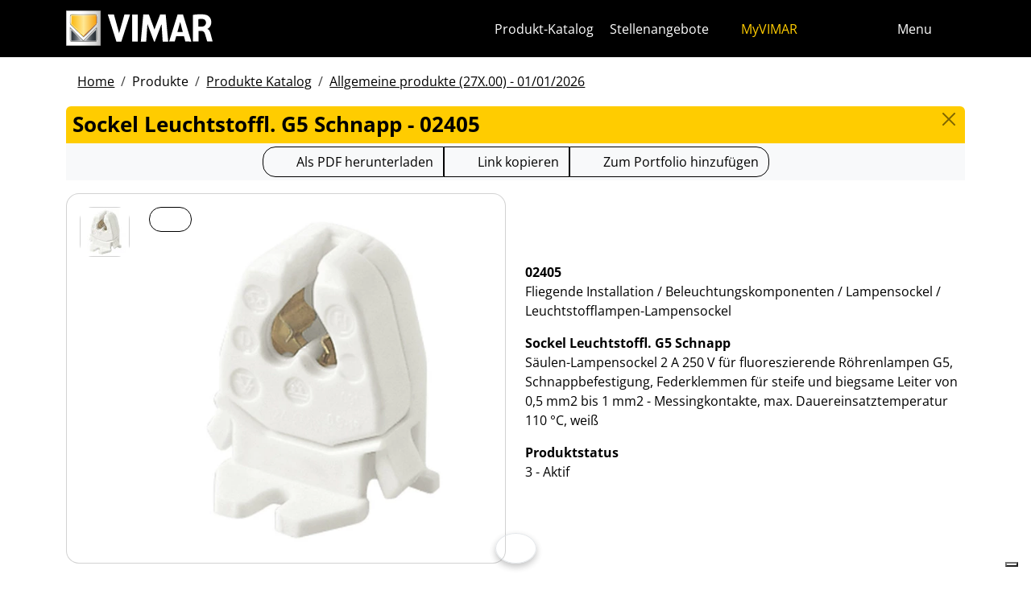

--- FILE ---
content_type: text/html; charset=utf-8
request_url: https://www.vimar.com/de/int/catalog/product/index/code/02405
body_size: 11916
content:
<!DOCTYPE html>
<html lang="de" data-bs-theme="light">
<head>
    <meta charset="utf-8">
    <meta name="viewport" content="width=device-width, initial-scale=1">
    <meta name="p:domain_verify" content="274e1c98c1027eb2e2bea68799612f07"/>
    <meta name="author" content="Vimar S.P.A."/>
    <link rel="apple-touch-icon" sizes="180x180" href="/favicons/apple-touch-icon.png?v=alQex5EpWR">
    <link rel="icon" type="image/png" sizes="32x32" href="/favicons/favicon-32x32.png?v=alQex5EpWR">
    <link rel="icon" type="image/png" sizes="16x16" href="/favicons/favicon-16x16.png?v=alQex5EpWR">
    <link rel="manifest" href="/favicons/site.webmanifest?v=alQex5EpWR">
    <link rel="mask-icon" href="/favicons/safari-pinned-tab.svg?v=alQex5EpWR" color="#5bbad5">
    <link rel="shortcut icon" href="/favicons/favicon.ico?v=alQex5EpWR">
    <meta name="apple-mobile-web-app-title" content="vimar.com">
    <meta name="application-name" content="vimar.com">
    <meta name="msapplication-TileColor" content="#da532c">
    <meta name="msapplication-config" content="/favicons/browserconfig.xml?v=alQex5EpWR">
    <meta name="theme-color" content="#ffffff">
    <title>Sockel Leuchtstoffl. G5 Schnapp - 02405</title>
    <meta property="og:title" content="Sockel Leuchtstoffl. G5 Schnapp - 02405" />
<meta name="description" content="Fliegende Installation, Säulen-Lampensockel 2 A 250 V für fluoreszierende Röhrenlampen G5, Schnappbefestigung, Federklemmen für steife und biegsame Leiter von 0,5 mm2 bis 1 mm2 - Messingkontakte, max. Dauereinsatztemperatur 110 °C, weiß" />
<meta name="og:description" content="Fliegende Installation, Säulen-Lampensockel 2 A 250 V für fluoreszierende Röhrenlampen G5, Schnappbefestigung, Federklemmen für steife und biegsame Leiter von 0,5 mm2 bis 1 mm2 - Messingkontakte, max. Dauereinsatztemperatur 110 °C, weiß" />
<meta property="og:image" content="https://www.vimar.comhttps://www.vimar.com/irj/go/km/docs/z_catalogo/MAIN_IMAGE/02405-vimar-componenti-illuminazione-portalmpd-per-fluor-g5-a-scatto.56826.jpg" />
    <link href="/assets/dist/5bcysi/fonts.css" media="screen" rel="stylesheet" type="text/css" rel="preload" />
<link href="/assets/dist/5bcysi/include.css" media="screen" rel="stylesheet" type="text/css" defer="defer" />
<link href="/assets/dist/5bcysi/boot.css" media="screen" rel="stylesheet" type="text/css" defer="defer" />
<link href="/de/int/catalog/product/index/code/02405" rel="canonical" />
    <style type="text/css" media="screen">
<!--
/**
 * Skip Content Block
 */
/* Make the band slide down only while a child is focused */
nav#skip-content-block:focus-within { transform: translateY(0) !important; }

/**
 * Other WCAG functionalities
 */    
-->
</style>
    <script defer="defer">
    //<!--
    document.addEventListener('DOMContentLoaded', function() {
    /**
     * Skip content block
    */
    (function () {
        // Focus management for normal in-page targets
        document.querySelectorAll('nav#skip-content-block a[href^="#"]').forEach(link => {
            link.addEventListener('click', function (e) {
                const href = this.getAttribute('href');
                const target = document.querySelector(href);
                if (!target) return;

                // If it's an offcanvas target, open it using Bootstrap APIs
                if (this.dataset.skipOffcanvas === 'true' && target.classList.contains('offcanvas')) {
                    try {
                        const oc = bootstrap.Offcanvas.getOrCreateInstance(target);
                        oc.show();

                        // When the offcanvas is shown, move focus inside it
                        target.addEventListener('shown.bs.offcanvas', function onShow() {
                            target.removeEventListener('shown.bs.offcanvas', onShow);
                            const focusable = target.querySelector('[tabindex],button,a,input,select,textarea,[role="button"]');
                            (focusable || target).focus();
                        }, { once: true });
                    } catch (err) {
                        // Fallback: just focus the panel
                        target.setAttribute('tabindex', '-1');
                        target.focus({ preventScroll: true });
                    }
                    return; // Stop here for offcanvas links
                }

                // Normal anchors: ensure target can receive focus and move focus
                setTimeout(() => {
                    if (!target.hasAttribute('tabindex')) {
                        target.setAttribute('tabindex', '-1');
                    }
                    target.focus({ preventScroll: true });
                }, 0);
            });
        });
    })();
});
    //-->
</script>
<script defer="defer" src="/assets/dist/5bcysi/include.js"></script>
<script defer="defer" src="/assets/dist/5bcysi/boot.js"></script>
<script defer="defer" src="/assets/dist/5bcysi/start.js"></script>
<script>
    //<!--
    document.addEventListener("DOMContentLoaded", function() {
    var elements = document.querySelectorAll('.menu-mobile, .menu-desktop, .menu-footer');
    [].forEach.call(elements, function(element) {
        element.addEventListener('click', function(e) {
            var trigger = e.target.closest('.menu-mobile, .menu-desktop, .menu-footer');
            console.log('datalayer click_menu ' + trigger.textContent);
            console.log(trigger.dataset.level);
            window.dataLayer = window.dataLayer || [];
            window.dataLayer.push({
                'event': 'click_menu',
                'clicked_voice': trigger.textContent,
                'menu_level': trigger.dataset.level
            });
        });
    });
});
    //-->
</script>
<script>
    //<!--
    document.addEventListener("DOMContentLoaded", function() {
    var elements = document.querySelectorAll('[data-action="close-detail"]');
    [].forEach.call(elements, function(element) {
        element.addEventListener('click', function(e) {
            console.log('datalayer close_product_detail');
            window.dataLayer = window.dataLayer || [];
            window.dataLayer.push({
                'event': 'close_product_detail'
            });
        });
    });
});
    //-->
</script>
<script>
    //<!--
    console.log('datalayer view_product_detail');
window.dataLayer = window.dataLayer || [];
window.dataLayer.push({
    'event': 'view_product_detail',
    'url':   'https://www.vimar.com/de/int/catalog/product/index/code/02405',
    'title': 'Sockel Leuchtstoffl. G5 Schnapp'
});
    //-->
</script>
<script>
    //<!--
    document.addEventListener('DOMContentLoaded', function() {
    const catalog = container.resolve('catalog');
    
});
    //-->
</script>
<script>
    //<!--
    console.log('datalayer push_page_type product');
window.dataLayer = window.dataLayer || [];
window.dataLayer.push({
    'pageLang': 'de',
    'pageType': 'product',
    'visitorId': 'undefined',
    'visitorNewsletterSubscription': 'no',
});
    //-->
</script>
<script>
    //<!--
    document.addEventListener('DOMContentLoaded', function() {var elementSS = document.querySelector('.social-share');
if (elementSS !== null) {
    const socialShare = container.resolve('socialShare');
    socialShare.render(elementSS, {
        title: 'Vimar - 02405 - Sockel Leuchtstoffl. G5 Schnapp',
        share: 'https://www.vimar.com/de/int/catalog/product/index/code/02405',
        image: 'https://www.vimar.com/cache/images/catalog/w500h500q75/02405-vimar-componenti-illuminazione-portalmpd-per-fluor-g5-a-scatto.56826.webp',
        networks: ["facebook","linkedin","send-email","whatsapp"]
    });
}});
    //-->
</script>
<script type="application/ld+json">
    //<!--
    {"@context":"http:\/\/schema.org\/","@type":"Product","name":"Sockel Leuchtstoffl. G5 Schnapp","image":["https:\/\/www.vimar.com\/irj\/go\/km\/docs\/z_catalogo\/MAIN_IMAGE\/02405-vimar-componenti-illuminazione-portalmpd-per-fluor-g5-a-scatto.56826.jpg"],"itemCondition":"http:\/\/schema.org\/NewCondition","description":"Säulen-Lampensockel 2 A 250 V für fluoreszierende Röhrenlampen G5, Schnappbefestigung, Federklemmen für steife und biegsame Leiter von 0,5 mm2 bis 1 mm2 - Messingkontakte, max. Dauereinsatztemperatur 110 °C, weiß","disambiguatingDescription":"Fliegende Installation \/ Beleuchtungskomponenten \/ Lampensockel \/ Leuchtstofflampen-Lampensockel","category":"Fliegende Installation \/ Beleuchtungskomponenten \/ Lampensockel \/ Leuchtstofflampen-Lampensockel","mpn":"02405","productID":"02405","brand":{"@type":"Thing","name":"Vimar"},"offers":{"@type":"Offer","price":"0","priceCurrency":"EUR","eligibleRegion":"IT","availability":"http:\/\/schema.org\/InStock"}}
    //-->
</script>
    <!-- Google Tag Manager -->
<script>(function(w,d,s,l,i){w[l]=w[l]||[];w[l].push({'gtm.start':
new Date().getTime(),event:'gtm.js'});var f=d.getElementsByTagName(s)[0],
j=d.createElement(s),dl=l!='dataLayer'?'&l='+l:'';j.async=true;j.src=
'https://www.googletagmanager.com/gtm.js?id='+i+dl;f.parentNode.insertBefore(j,f);
})(window,document,'script','dataLayer','GTM-5CJ56P');</script>
<!-- End Google Tag Manager -->
</head>
<body class="d-flex flex-column min-vh-100">
    <!-- Google Tag Manager (noscript) -->
<noscript><iframe src="https://www.googletagmanager.com/ns.html?id=GTM-5CJ56P"
height="0" width="0" style="display:none;visibility:hidden"></iframe></noscript>
<!-- End Google Tag Manager (noscript) -->
    <!-- Skip Links / Link Salta Blocchi --> 
<nav id="skip-content-block" class="position-fixed top-0 start-0 w-100 d-flex justify-content-center gap-2 p-2 bg-primary shadow-sm"
    style="transform:translateY(-100%); transition:transform .2s ease-in-out; z-index: 1080;"
    aria-label="Salta blocchi">
    <a class="visually-hidden-focusable btn btn-outline-dark btn-sm" href="#main">Zum Inhalt springen</a>
    <a class="visually-hidden-focusable btn btn-outline-dark btn-sm" href="#siteNav">Zum Seitenmenü springen</a>
    <a class="visually-hidden-focusable btn btn-outline-dark btn-sm" href="#offcanvasMainMenu" data-skip-offcanvas="true">Apri-Menü</a>
    <a class="visually-hidden-focusable btn btn-outline-dark btn-sm" href="#offcanvasSearch" data-skip-offcanvas="true">Suche öffnen</a>
    <a class="visually-hidden-focusable btn btn-outline-dark btn-sm" href="#footer">Zur Fußzeile springen</a>
</nav>
<div class="sticky-top bg-dark" data-bs-theme="dark">
    <nav class="navbar navbar-dark" id="siteNav" role="none" aria-label="Kopfzeile der Website">
        <div class="container">
            <div class="row flex-grow-1 align-items-center">
                <div class="col">
                    <a class="navbar-brand d-flex focus-ring" href="/de/int" aria-label="Homepage Vimar">
                        <picture>
                            <source srcset="/assets/img/logo/vimar-logo-neg.svg" media="(max-width: 991px)">
                            <img src="/assets/img/logo/vimar-neg.svg" alt="Vimar payoff negativo" height="45">
                        </picture>
                    </a>
                </div>
                <div class="col-auto navbar-text">
                     <a aria-label="Produkt-Katalog" class="px-1 mx-1 d-none d-lg-inline-block underline-animate focus-ring" href="/de/int/catalog/product" >Produkt-Katalog</a> <a aria-label="Stellenangebote" class="px-1 mx-1 d-none d-lg-inline-block underline-animate focus-ring" href="/de/int/stellenangebote-12683122.html" >Stellenangebote</a> <a aria-label="MyVIMAR" class="me-3 text-primary underline-animate focus-ring" href="/de/int/user/login" ><i class="fa-solid fa-user-circle me-1" ></i> MyVIMAR</a>
                </div>
                <div class="col-auto">
                    <div class="row g-0">
                        <div class="col-auto">
                            <button class="navbar-toggler focus-ring border-0 bg-transparent underline-animate px-0 mx-2" 
                                type="button" 
                                data-bs-toggle="offcanvas" 
                                data-bs-target="#offcanvasSearch" 
                                aria-controls="offcanvasSearch" 
                                aria-label="Schnelle Suche und Linkfilter">
                                    <i class="fa-solid fa-search"  aria-label="Suchen"></i>
                            </button>
                        </div>
                        <div class="col-auto">
                            <button class="navbar-toggler focus-ring border-0 bg-transparent underline-animate px-0 mx-2" 
                                type="button" 
                                data-bs-toggle="offcanvas" 
                                data-bs-target="#offcanvasMarketSelector" 
                                aria-controls="offcanvasMarketSelector" 
                                aria-label="Auswahl der Märkte und Länder">
                                    <i class="fa-solid fa-globe"  aria-label="Nation"></i>
                            </button>
                        </div>
                        <div class="col-auto">
                            <button class="navbar-toggler focus-ring border-0 bg-transparent underline-animate" 
                                type="button" 
                                data-bs-toggle="offcanvas" 
                                data-bs-target="#offcanvasMainMenu" 
                                aria-controls="offcanvasMainMenu" 
                                aria-label="Hauptmenü">
                                    <span class="d-none d-xl-inline-flex">Menu</span> <i class="fa-solid fa-bars fa-lg" ></i>
                            </button>
                        </div>
                    </div>
                </div>

            </div>
        </div>
    </nav>
    <div class="offcanvas offcanvas-top pt-3 text-bg-dark" style="margin-top:4em;" tabindex="-1" id="offcanvasSearch" aria-labelledby="offcanvasSearchLabel">
        <div class="container-xl g-0 border-top border-primary">
            <div class="offcanvas-header">
                <span class="offcanvas-title text-primary" id="offcanvasSearchLabel">Suche auf der Website</span>
                <button type="button" class="btn-close btn-close-white" data-bs-dismiss="offcanvas" aria-label="Close"></button>
            </div>
            <div class="offcanvas-body">
                <form novalidate method="get" enctype="application/x-www-form-urlencoded" action="/de/int/search"  >
    <div class="row align-items-center" >
    <div class="col-auto" >
    <div class="input-group" >
<input type="hidden" value="jEuSVAsIoqf7GBRJp-8kq65hXfE-dA99inarAe9ysN4" id="hash_h" name="hash_search"/>
<label class="visually-hidden required" for="header-term">Termine da ricercare</label><input type="search" value="" id="header-term" autocomplete="off" placeholder="... Begriff zu suchen ..." class="form-control rounded-start-4 " name="term"/>
<label class="visually-hidden " for="search">Suche starten</label><button class="btn btn-outline-secondary rounded-end-4 " type="submit" value="" id="search" name="search"><i class="fa-solid fa-search" ></i> </button></div>
</div>
</div>
</form>
                <div class="list-group list-group-flush d-inline-flex mt-4" ><a aria-label="Serie für den Wohnbereich" class="list-group-item list-group-item-action bg-transparent text-primary focus-ring" href="/de/int/serie-fur-den-wohnbereich-13182122.html" >Serie für den Wohnbereich</a><a aria-label="Elvox Videosprechanlagen" class="list-group-item list-group-item-action bg-transparent text-primary focus-ring" href="/de/int/elvox-videosprechanlagen-13640122.html" >Elvox Videosprechanlagen</a><a aria-label="Smart home & building" class="list-group-item list-group-item-action bg-transparent text-primary focus-ring" href="/de/int/smart-home-building-13285122.html" >Smart home & building</a><a aria-label="Wie können wir Ihnen behilflich sein?" class="list-group-item list-group-item-action bg-transparent text-primary focus-ring" href="/de/int/wie-konnen-wir-ihnen-behilflich-sein-4088122.html" >Wie können wir Ihnen behilflich sein?</a><a aria-label="Handelsnetzwerk" class="list-group-item list-group-item-action bg-transparent text-primary focus-ring" href="/de/int/worldwide/network?country=it" >Handelsnetzwerk</a><a aria-label="DIY -Kanal" class="list-group-item list-group-item-action bg-transparent text-primary focus-ring" href="https://faidate.vimar.com" >DIY -Kanal</a><a aria-label="Farbkonfigurator" class="list-group-item list-group-item-action bg-transparent text-primary focus-ring" href="https://colors.vimar.com" >Farbkonfigurator</a></div>
            </div>
        </div>
    </div>
    <div class="offcanvas offcanvas-top pt-3 text-bg-dark" style="margin-top:4em;" tabindex="-1" id="offcanvasMarketSelector" aria-labelledby="offcanvasMarketSelectorLabel" tabindex="-1">
        <div class="container-xl g-0 border-top border-primary">
            <div class="offcanvas-header">
                <span class="offcanvas-title text-primary" id="offcanvasMarketSelectorLabel">Wählen Sie den Markt</span>
                <button type="button" class="btn-close btn-close-white" data-bs-dismiss="offcanvas" aria-label="Close"></button>
            </div>
            <div class="offcanvas-body">
                <div class="list-group list-group-flush d-inline-flex" ><a aria-label="Wechseln Sie zur Website Italienisch für den Italien." class="list-group-item list-group-item-action bg-transparent focus-ring" href="/it/it" data-area="it-it"><span class="text-primary" >Italienisch</span> - Italien</a><a aria-label="Wechseln Sie zur Website Englisch für den Internationalen." class="list-group-item list-group-item-action bg-transparent focus-ring" href="/en/int" data-area="en-int"><span class="text-primary" >Englisch</span> - Internationalen</a><a aria-label="Wechseln Sie zur Website Spanisch für den Internationalen." class="list-group-item list-group-item-action bg-transparent focus-ring" href="/es/int" data-area="es-int"><span class="text-primary" >Spanisch</span> - Internationalen</a><a aria-label="Wechseln Sie zur Website Deutsch für den Internationalen." class="list-group-item list-group-item-action bg-transparent focus-ring" href="/de/int" data-area="de-int"><span class="text-primary" >Deutsch</span> - Internationalen</a><a aria-label="Wechseln Sie zur Website Französisch für den Internationalen." class="list-group-item list-group-item-action bg-transparent focus-ring" href="/fr/int" data-area="fr-int"><span class="text-primary" >Französisch</span> - Internationalen</a><a aria-label="Wechseln Sie zur Website Griechisch für den Griechenland." class="list-group-item list-group-item-action bg-transparent focus-ring" href="/el/gr" data-area="el-gr"><span class="text-primary" >Griechisch</span> - Griechenland</a><a aria-label="Wechseln Sie zur Website Chinesisch für den China." class="list-group-item list-group-item-action bg-transparent focus-ring" href="/zh/cn" data-area="zh-cn"><span class="text-primary" >Chinesisch</span> - China</a></div>
            </div>
        </div>
    </div>
    <div class="offcanvas offcanvas-top pt-3 text-bg-dark" style="margin-top:4em;" tabindex="-1" id="offcanvasMainMenu" aria-labelledby="offcanvasMainMenuLabel">
        <div class="container-xl g-0 border-top border-primary">
            <div class="offcanvas-header">
                <span class="offcanvas-title text-primary" id="offcanvasMainMenuLabel">Wählen Sie das Menü</span>
                <button type="button" class="btn-close btn-close-white" data-bs-dismiss="offcanvas" aria-label="Close"></button>
            </div>
            <div class="offcanvas-body">
                <div class="d-flex align-items-start" data-bs-theme="dark">
    <div class="nav flex-column nav-pills pe-3 border-end align-items-start" id="vPillsTabMenu" role="tablist" aria-orientation="vertical">
        <button class="nav-link fs-4 text-start" id="tabLinkMenu2258" data-bs-toggle="pill" data-bs-target="#tabPaneMenu2258" role="tab" aria-controls="tabPane2258" aria-selected="false">
    Produkte
</button><button class="nav-link fs-4 text-start" id="tabLinkMenu1992" data-bs-toggle="pill" data-bs-target="#tabPaneMenu1992" role="tab" aria-controls="tabPane1992" aria-selected="false">
    Lösungen
</button><button class="nav-link fs-4 text-start" id="tabLinkMenu2270" data-bs-toggle="pill" data-bs-target="#tabPaneMenu2270" role="tab" aria-controls="tabPane2270" aria-selected="false">
    Dienstleistungen für fachleute
</button><button class="nav-link fs-4 text-start" id="tabLinkMenu1558" data-bs-toggle="pill" data-bs-target="#tabPaneMenu1558" role="tab" aria-controls="tabPane1558" aria-selected="false">
    News & dokumentation
</button><button class="nav-link fs-4 text-start" id="tabLinkMenu1894" data-bs-toggle="pill" data-bs-target="#tabPaneMenu1894" role="tab" aria-controls="tabPane1894" aria-selected="false">
    Kontaktieren sie uns
</button><button class="nav-link fs-4 text-start" id="tabLinkMenu2027" data-bs-toggle="pill" data-bs-target="#tabPaneMenu2027" role="tab" aria-controls="tabPane2027" aria-selected="false">
    Unternehmen
</button>
    </div>
    <div class="tab-content" id="tabContentMenu">
        <div class="tab-pane fade " id="tabPaneMenu2258" role="tabpanel" aria-labelledby="tabLinkMenu2258">
    <ul class="nav flex-column">
        <li class="nav-item">
    <a class="nav-link text-primary" href="/de/int/serie-fur-den-wohnbereich-13182122.html" target="" rel="">Serie für den Wohnbereich</a>
</li><li class="nav-item">
    <a class="nav-link text-primary" href="/de/int/smart-home-building-13285122.html" target="" rel="">Smart home &amp; building</a>
</li><li class="nav-item">
    <a class="nav-link text-primary" href="/de/int/elvox-videosprechanlagen-13640122.html" target="" rel="">Videosprechanlagen</a>
</li><li class="nav-item">
    <a class="nav-link text-primary" href="/de/int/sicherheit-13697122.html" target="" rel="">Sicherheit</a>
</li><li class="nav-item">
    <a class="nav-link text-primary" href="/de/int/anlageninfrastruktur-13709122.html" target="" rel="">Anlageninfrastruktur</a>
</li><li class="nav-item">
    <a class="nav-link text-primary" href="/de/int/fliegende-installation-13703122.html" target="" rel="">Fliegende Installation</a>
</li><li class="nav-item">
    <a class="nav-link text-primary" href="/de/int/catalog/product" target="" rel="">Produkte Katalog</a>
</li><li class="nav-item">
    <a class="nav-link text-primary" href="/de/int/catalog/obsolete" target="" rel="">Produkte ausserhalb des katalogs</a>
</li>
    </ul>
</div><div class="tab-pane fade " id="tabPaneMenu1992" role="tabpanel" aria-labelledby="tabLinkMenu1992">
    <ul class="nav flex-column">
        <li class="nav-item">
    <a class="nav-link text-primary" href="/de/int/machen-sie-ihr-haus-intelligent-17977122.html" target="" rel="">Intelligentes Zuhause</a>
</li><li class="nav-item">
    <a class="nav-link text-primary" href="/de/int/hotelautomation-17775122.html" target="" rel="">Hotelautomation</a>
</li><li class="nav-item">
    <a class="nav-link text-primary" href="/de/int/schifffahrt-17768122.html" target="" rel="">Schifffahrt</a>
</li>
    </ul>
</div><div class="tab-pane fade " id="tabPaneMenu2270" role="tabpanel" aria-labelledby="tabLinkMenu2270">
    <ul class="nav flex-column">
        <li class="nav-item">
    <a class="nav-link text-primary" href="/de/int/vimar-campus-18326122.html" target="" rel="">Schulung</a>
</li><li class="nav-item">
    <a class="nav-link text-primary" href="/de/int/view-vimar-portal-16605122.html" target="" rel="">View Cloud Services</a>
</li><li class="nav-item">
    <a class="nav-link text-primary" href="/de/int/support-und-view-cloud-18334122.html" target="" rel="">Technische Unterstützung</a>
</li><li class="nav-item">
    <a class="nav-link text-primary" href="/de/int/article/faq" target="" rel="">Faq</a>
</li><li class="nav-item">
    <a class="nav-link text-primary" href="/de/int/software-und-apps-18108122.html" target="" rel="">App &amp; Software</a>
</li><li class="nav-item">
    <a class="nav-link text-primary" href="/de/int/service/register?v=guarantee-of-origin" target="" rel="">Produktregistrierung</a>
</li><li class="nav-item">
    <a class="nav-link text-primary" href="/de/int/integrationen-18744122.html" target="" rel="">Integrationen</a>
</li>
    </ul>
</div><div class="tab-pane fade " id="tabPaneMenu1558" role="tabpanel" aria-labelledby="tabLinkMenu1558">
    <ul class="nav flex-column">
        <li class="nav-item">
    <a class="nav-link text-primary" href="/de/int/catalog/document" target="" rel="">Kataloge und Broschüren</a>
</li><li class="nav-item">
    <a class="nav-link text-primary" href="/de/int/article/news" target="" rel="">News</a>
</li><li class="nav-item">
    <a class="nav-link text-primary" href="/de/int/article/references" target="" rel="">Referenzen</a>
</li><li class="nav-item">
    <a class="nav-link text-primary" href="/de/int/article/fair" target="" rel="">Messen</a>
</li><li class="nav-item">
    <a class="nav-link text-primary" href="/de/int/bilderalbum-14138122.html" target="" rel="">Bilderalbum</a>
</li><li class="nav-item">
    <a class="nav-link text-primary" href="/de/int/videos-und-tutorials-18531122.html" target="" rel="">Videos</a>
</li><li class="nav-item">
    <a class="nav-link text-primary" href="/de/int/app-mobile-12664122.html" target="" rel="">App Mobile</a>
</li><li class="nav-item">
    <a class="nav-link text-primary" href="/de/int/sprachbefehle-15420122.html" target="" rel="">Sprachbefehle</a>
</li>
    </ul>
</div><div class="tab-pane fade " id="tabPaneMenu1894" role="tabpanel" aria-labelledby="tabLinkMenu1894">
    <ul class="nav flex-column">
        <li class="nav-item">
    <a class="nav-link text-primary" href="/de/int/wie-konnen-wir-ihnen-behilflich-sein-4088122.html" target="" rel="">Kontakte</a>
</li><li class="nav-item">
    <a class="nav-link text-primary" href="/de/int/worldwide/network?type=commercial" target="" rel="">Vertriebsnetz</a>
</li>
    </ul>
</div><div class="tab-pane fade " id="tabPaneMenu2027" role="tabpanel" aria-labelledby="tabLinkMenu2027">
    <ul class="nav flex-column">
        <li class="nav-item">
    <a class="nav-link text-primary" href="/de/int/unternehmen-13127122.html" target="" rel="">Unser unternehmen</a>
</li><li class="nav-item">
    <a class="nav-link text-primary" href="/de/int/stellenangebote-12683122.html" target="" rel="">Arbeiten Sie mit uns</a>
</li><li class="nav-item">
    <a class="nav-link text-primary" href="/de/int/wo-wir-sind-4082122.html" target="" rel="">Wo wir sind</a>
</li><li class="nav-item">
    <a class="nav-link text-primary" href="/de/int/auf-dem-weg-in-eine-nachhaltigere-und-verantwortungsvollere-zuku-16535122.html" target="" rel="">Nachhaltigkeit</a>
</li>
    </ul>
</div>
    </div>
</div>
            </div>
        </div>
    </div>
</div>
<div id="scroll-sentinel" data-scroll-sentinel=""></div>
    <main id="main" class="flex-grow-1" aria-label="Inhalt der Seite">
    <div class="container">
        <script>    if (!window.__vimarFlashListenerInstalled) {
      window.__vimarFlashListenerInstalled = true;

      function ensureEmitter() {
        var el = document.querySelector('#flash-emitter');
        if (!el) {
          el = document.createElement('div');
          el.id = 'flash-emitter';
          document.body.prepend(el);
        }
        // Fixed full-width, hidden by default (no padding/gap while empty)
        el.classList.add('position-fixed','top-0','start-0','end-0','d-none');
        // Make sure it's above offcanvas/backdrop but not eating clicks
        el.style.zIndex = '1090';        // > Bootstrap offcanvas/backdrop
        el.style.pointerEvents = 'none'; // container doesn't block underlying UI

        return el;
      }

      function showContainer(c) {
        c.classList.remove('d-none');
        c.classList.add('d-flex','flex-column','p-2','gap-2');
      }

      function hideContainerIfEmpty(c) {
        if (!c.querySelector('.alert.show, .alert')) {
          // Remove spacing utilities so height=0, then hide
          c.classList.remove('d-flex','flex-column','p-2','gap-2');
          c.classList.add('d-none');
        }
      }

      var emitter = ensureEmitter();

      document.addEventListener('flashEvent', function(e) {
        var data = e.detail || {};
        var target = e.target;

        var type = (data.type || 'info').toLowerCase();
        var cls = 'alert-info';
        if (type === 'success') cls = 'alert-success';
        else if (type === 'danger' || type === 'error') cls = 'alert-danger';
        else if (type === 'warning') cls = 'alert-warning';
        else if (type === 'primary') cls = 'alert-primary';
        else if (type === 'secondary') cls = 'alert-secondary';
        else if (type === 'dark') cls = 'alert-dark';
        else if (type === 'light') cls = 'alert-light';

        // Build full-width alert bar
        var alert = document.createElement('div');
        alert.className = 'alert ' + cls + ' alert-dismissible mb-0 rounded-3 shadow-sm border-0 fade';
        alert.setAttribute('role', 'alert');
        // allow interactions on the actual alert
        alert.style.pointerEvents = 'auto';

        var container = document.createElement('div');
        container.className = 'container d-flex align-items-center justify-content-between';

        var msg = document.createElement('div');
        msg.className = 'me-2';
        msg.textContent = data.message || '';

        var closeBtn = document.createElement('button');
        closeBtn.type = 'button';
        closeBtn.className = 'btn-close';
        closeBtn.setAttribute('data-bs-dismiss', 'alert');
        closeBtn.setAttribute('aria-label', 'Close');

        container.appendChild(msg);
        container.appendChild(closeBtn);
        alert.appendChild(container);

        showContainer(target);
        target.prepend(alert);

        // Show (Bootstrap fade)
        requestAnimationFrame(function(){ alert.classList.add('show'); });

        // Auto-dismiss with pause on hover
        var remaining = 5000;
        var start = Date.now();
        var timer = remaining > 0 ? setTimeout(closeNow, remaining) : null;

        function closeNow(){
          try {
            if (window.bootstrap && bootstrap.Alert) {
              bootstrap.Alert.getOrCreateInstance(alert).close();
            } else {
              alert.classList.remove('show');
              setTimeout(function(){ alert.remove(); hideContainerIfEmpty(target); }, 150);
            }
          } catch (_) { alert.remove(); hideContainerIfEmpty(target); }
        }

        alert.addEventListener('mouseenter', function(){
          if (timer) { clearTimeout(timer); timer = null; remaining -= (Date.now() - start); }
        });
        alert.addEventListener('mouseleave', function(){
          if (remaining > 0) { start = Date.now(); timer = setTimeout(closeNow, remaining); }
        });

        // When closed (via button or programmatically), hide container if it's empty
        alert.addEventListener('closed.bs.alert', function(){ hideContainerIfEmpty(target); });
        // Fallback if Bootstrap JS isn't present
        alert.addEventListener('transitionend', function(ev){
          if (!alert.classList.contains('show') && (ev.propertyName === 'opacity')) {
            if (!document.querySelector('#flash-emitter .alert')) hideContainerIfEmpty(target);
          }
        });
      });
    }</script><div id="flash-emitter" class="position-fixed top-0 start-0 end-0 z-3 d-none"></div><script>    (function(){
      var run = function(){  };
      if (document.readyState === 'loading') {
        document.addEventListener('DOMContentLoaded', run, { once: true });
      } else { run(); }
    })();</script> <div class="container mt-3">
    <nav data-scroller="horizontal">
    <ol class="breadcrumb">
        <li class="breadcrumb-item"><a aria-label="" class=" focus-ring" href="/de/int/automationstechnik-elektrische-gerate-smart-home-vimar-energia-p-9899122.html" >Home</a></li><li class="breadcrumb-item">Produkte</li><li class="breadcrumb-item"><a aria-label="" class=" focus-ring" href="/de/int/catalog/product" >Produkte Katalog</a></li><li class="breadcrumb-item"><a aria-label="" class=" focus-ring" href="/de/int/catalog/product" >Allgemeine produkte (27X.00) - 01/01/2026</a></li>
    </ol>
</nav>
</div>
    </div>
    <div class="container-xl" id="catalog" data-catalog-namespace="catalog" data-catalog-baseurl="/de/int/catalog/product">

    <div id="catalog-list-detail"><div data-catalog-namespace="catalog/detail" id="catalog-detail"><div class="d-flex bg-primary rounded-top px-2 py-1 pb-1">
    <h1 class="fs-4 modal-title flex-grow-1 text-truncate">Sockel Leuchtstoffl. G5 Schnapp - 02405</h1>
    <a href="/de/int/catalog/product" type="button" class="btn-close" aria-label="Close"></a>
</div>

<div class="text-center bg-light py-1 mb-3">    <div class="btn-group" data-catalog-namespace="catalog/product" data-catalog-code="02405" data-catalog-url="/de/int/catalog/product/index/code/02405">
        <a  class="btn btn-outline-dark" 
            rel="nofollow" 
            target="_blank" 
            aria-label="Laden Sie das Produktblatt im PDF-Format herunter"
            href="https://www.vimar.com/de/int/catalog/product/download-pdf/code/02405?type=.pdf"><i class="fa-regular fa-file-pdf fa-lg"></i> 
                <span class="d-none d-md-inline-block">Als PDF herunterladen</span>
                <span class="d-inline-block d-md-none">PDF</span>
            </a><button class="btn btn-outline-dark" data-clipboard-text="https://www.vimar.com/de/int/catalog/product/index/code/02405"
                data-tippy-placement="bottom"
                data-tippy-trigger="manual"
                data-tippy-content="Kopiert"
                aria-label="Kopieren Sie die Link-Url"
                ><i class="fa-solid fa-link fa-lg"></i> 
                    <span class="d-none d-md-inline-block">Link kopieren</span>
                    <span class="d-inline-block d-md-none">Link zu</span>
                </button>
        <span aria-label="Fügen Sie das Produkt zu Ihrem Portfolio hinzu" class="btn btn-outline-dark" data-tippy="page" data-tippy-event="click" data-tippy-source="page" data-tippy-content="Hinzufügen zum Portfolio" role="button" data-action="cart-item-add"><i class="fa-solid fa-bookmark fa-lg" ></i> Zum Portfolio hinzufügen</span>    </div>
</div>
<div class="row justify-content-center align-items-center">
    <div class="col-12 col-lg align-self-start">
        <div class="card " >
    
    <div class="card-body">
    <div class="row " >
    <div class="col-auto flex-column flex-wrap" >
    <a aria-label="02405 Sockel Leuchtstoffl. G5 Schnapp" class="d-flex mb-1 focus-ring" href="https://www.vimar.com/irj/go/km/docs/z_catalogo/MAIN_IMAGE/02405-vimar-componenti-illuminazione-portalmpd-per-fluor-g5-a-scatto.56826.jpg" data-luminous="gallery"><div class="card " >
    
    <img class="img-fluid " alt="Immagine 02405" src="/cache/images/catalog/02405-vimar-componenti-illuminazione-portalmpd-per-fluor-g5-a-scatto.56826-939194fc1c87.webp" width="60" height="60" />
</div></a>
</div><div class="col" >
    <a aria-label="Laden Sie Foto Produkt" class="btn btn-outline-dark btn-sm position-absolute focus-ring" href="https://www.vimar.com/irj/go/km/docs/z_catalogo/MAIN_IMAGE/02405-vimar-componenti-illuminazione-portalmpd-per-fluor-g5-a-scatto.56826.jpg" target="_blank"><i class="fa-solid fa-download fa-2x" ></i></a><a aria-label="Laden Sie Foto Produkt" class=" focus-ring" href="https://www.vimar.com/irj/go/km/docs/z_catalogo/MAIN_IMAGE/02405-vimar-componenti-illuminazione-portalmpd-per-fluor-g5-a-scatto.56826.jpg" data-luminous="gallery"><img class="img-fluid " alt="Laden Sie Foto Produkt" src="/cache/images/catalog/02405-vimar-componenti-illuminazione-portalmpd-per-fluor-g5-a-scatto.56826-1451037c1a5c.webp"  /></a>
</div>
</div>
</div>
</div>
    </div>
    <div class="col-12 col-lg py-2">
        <p><strong>02405</strong><br>Fliegende Installation / Beleuchtungskomponenten / Lampensockel / Leuchtstofflampen-Lampensockel</p>
        <p><strong>Sockel Leuchtstoffl. G5 Schnapp</strong><br>Säulen-Lampensockel 2 A 250 V für fluoreszierende Röhrenlampen G5, Schnappbefestigung, Federklemmen für steife und biegsame Leiter von 0,5 mm2 bis 1 mm2 - Messingkontakte, max. Dauereinsatztemperatur 110 °C, weiß</p>
        
        <p><strong>Produktstatus</strong><br>3 - Aktif</p>
    </div>
</div><ul class="nav nav-pills flex-column flex-lg-row mt-4" id="pills-tab" role="tablist">        <li class="nav-item me-1">
            <a class="flex-lg-fill text-lg-center nav-link active" id="pills-download-tab" data-bs-toggle="pill" href="#pills-download" role="tab" aria-controls="pills-download" aria-selected="true">Dokumente und Download</a>
        </li>        <li class="nav-item me-1">
            <a class="flex-lg-fill text-lg-center nav-link " id="pills-etim-tab" data-bs-toggle="pill" href="#pills-etim" role="tab" aria-controls="pills-etim" aria-selected="true">Technische ETIM-Daten</a>
        </li>        <li class="nav-item me-1">
            <a class="flex-lg-fill text-lg-center nav-link " id="pills-mark-tab" data-bs-toggle="pill" href="#pills-mark" role="tab" aria-controls="pills-mark" aria-selected="true">Marken</a>
        </li>        <li class="nav-item me-1">
            <a class="flex-lg-fill text-lg-center nav-link " id="pills-stock-tab" data-bs-toggle="pill" href="#pills-stock" role="tab" aria-controls="pills-stock" aria-selected="true">Lieferdaten</a>
        </li></ul>
<div class="tab-content mt-2" id="pills-tabContent">        <div class="tab-pane fade border border-primary p-3 rounded show active" id="pills-download" role="tabpanel" aria-labelledby="pills-download-tab"><div class="row"></div>        <h4>Zeichnungen</h4>
    <div class="card-group"><div class="card justify-content-center p-4 pb-5 text-center border-0">
                <a data-luminous="gallery" href="https://www.vimar.com/irj/go/km/docs/z_catalogo/2DIMAGESIZE/DI_02405.71009.png"><img class="img-fluid" src="/cache/images/catalog/w200h200q75/di_02405.71009.webp" width="200" height="200" alt="Ansicht unübersichtlich Art. 02405" /></a>
                <div class="card-img-overlay p-0">
                    <div class="card-text text-nowrap">
                        <a target="_blank" class="btn btn-link px-0" href="https://www.vimar.com/irj/go/km/docs/z_catalogo/2DIMAGESIZE/DI_02405.71009.png"><i class="fa-solid fa-download fa-lg"></i> PNG</a>
                        <a target="_blank" class="btn btn-link px-0" href="https://www.vimar.com/irj/go/km/docs/z_catalogo/2DIMAGESIZE/DI_02405.11678.DXF"><i class="fa-solid fa-download fa-lg"></i> DXF</a>
                    </div>
                </div>
            </div><div class="card justify-content-center p-4 pb-5 text-center border-0">
                <a data-luminous="gallery" href="https://www.vimar.com/irj/go/km/docs/z_catalogo/3DIMAGE/EA_02405.64391.png"><img class="img-fluid" src="/cache/images/catalog/w200h200q75/ea_02405.64391.webp" width="200" height="200" alt="3D -Ansicht art. 02405" /></a>
                <div class="card-img-overlay p-0">
                    <div class="card-text text-nowrap">
                        <a target="_blank" class="btn btn-link px-0" href="https://www.vimar.com/irj/go/km/docs/z_catalogo/3DIMAGE/EA_02405.64391.png"><i class="fa-solid fa-download fa-lg"></i> PNG</a>
                        <a target="_blank" class="btn btn-link px-0" href="https://www.vimar.com/irj/go/km/docs/z_catalogo/3DIMAGE/EA_02405.7488.DXF"><i class="fa-solid fa-download fa-lg"></i> DXF</a>
                    </div>
                </div>
            </div>    </div>        </div>        <div class="tab-pane fade border border-primary p-3 rounded " id="pills-etim" role="tabpanel" aria-labelledby="pills-etim-tab">    <div class="row align-items-center">            <div class="col-12 col-lg-6 col-xl-4 mb-2">
                <strong>Gruppe</strong><br> Leuchtenzubehör            </div>
                        <div class="col-12 col-lg-6 col-xl-4 mb-2">
                <strong>Klasse</strong><br> Lampenfassung            </div>
                        <div class="col-12 col-lg-6 col-xl-4 mb-2">
                <strong>Ausführung</strong><br> Steckfassung            </div>
                        <div class="col-12 col-lg-6 col-xl-4 mb-2">
                <strong>Werkstoff</strong><br> sonstige            </div>
                        <div class="col-12 col-lg-6 col-xl-4 mb-2">
                <strong>Farbe</strong><br> weiß            </div>
                        <div class="col-12 col-lg-6 col-xl-4 mb-2">
                <strong>Fassung</strong><br> G5            </div>
                        <div class="col-12 col-lg-6 col-xl-4 mb-2">
                <strong>Mit Starteraufnahme</strong><br> Nein            </div>
                        <div class="col-12 col-lg-6 col-xl-4 mb-2">
                <strong>Befestigungsart</strong><br> Steckbefestigung            </div>
                        <div class="col-12 col-lg-6 col-xl-4 mb-2">
                <strong>Nippelgewinde</strong><br> 3/8 Zoll            </div>
            </div>        </div>        <div class="tab-pane fade border border-primary p-3 rounded " id="pills-mark" role="tabpanel" aria-labelledby="pills-mark-tab">    <div class="row">            <div class="col-6 col-sm-4 col-sm-3 col-lg-2">
                <div class="card border-0">
                    <img class="card-img-top" src="https://www.vimar.com/images/marks/svgo/mark-00.svg" width="167" height="40" style="max-height: 2.5em;">
                    <div class="card-body pt-2">
                        <p class="card-text text-muted text-center small m-0" title="00. CE-Kennzeichnung - EU">00. CE-Kennzeichnung - EU</p>
                    </div>
                </div>
            </div>            <div class="col-6 col-sm-4 col-sm-3 col-lg-2">
                <div class="card border-0">
                    <img class="card-img-top" src="https://www.vimar.com/images/marks/svgo/mark-18.svg" width="167" height="40" style="max-height: 2.5em;">
                    <div class="card-body pt-2">
                        <p class="card-text text-muted text-center small m-0" title="18. ENEC 10 (VDE)"><a target="_blank" href="https://www.vimar.com/irj/go/km/docs/z_catalogo/CERTIFICATE/091-092.40474.pdf"><span>18. ENEC 10 (VDE)</span></a></p>
                    </div>
                </div>
            </div>            <div class="col-6 col-sm-4 col-sm-3 col-lg-2">
                <div class="card border-0">
                    <img class="card-img-top" src="https://www.vimar.com/images/marks/svgo/mark-37.svg" width="167" height="40" style="max-height: 2.5em;">
                    <div class="card-body pt-2">
                        <p class="card-text text-muted text-center small m-0" title="37. Kennzeichnung - Marokko">37. Kennzeichnung - Marokko</p>
                    </div>
                </div>
            </div>            <div class="col-6 col-sm-4 col-sm-3 col-lg-2">
                <div class="card border-0">
                    <img class="card-img-top" src="https://www.vimar.com/images/marks/svgo/mark-96.svg" width="167" height="40" style="max-height: 2.5em;">
                    <div class="card-body pt-2">
                        <p class="card-text text-muted text-center small m-0" title="96. Elektrotechnische Fachkraf"><a target="_blank" href="https://www.vimar.com/irj/go/km/docs/z_catalogo/CERTIFICATE/Espertoelettrotecnico.78035.pdf"><span>96. Elektrotechnische Fachkraf</span></a></p>
                    </div>
                </div>
            </div>            <div class="col-6 col-sm-4 col-sm-3 col-lg-2">
                <div class="card border-0">
                    <img class="card-img-top" src="https://www.vimar.com/images/marks/svgo/mark-99.svg" width="167" height="40" style="max-height: 2.5em;">
                    <div class="card-body pt-2">
                        <p class="card-text text-muted text-center small m-0" title="99. WEEE-Richtlinie"><a target="_blank" href="https://www.vimar.com/irj/go/km/docs/z_catalogo/CERTIFICATE/IndicazioniRAEE2024.109839.pdf"><span>99. WEEE-Richtlinie</span></a></p>
                    </div>
                </div>
            </div>    </div>        </div>        <div class="tab-pane fade border border-primary p-3 rounded " id="pills-stock" role="tabpanel" aria-labelledby="pills-stock-tab"><div class="row align-items-center">        <div class="col-12 mb-2"><strong>Mindestbestellmenge</strong>: 100 NR</div></div><hr>

<h4>Barcode</h4>
<div class="row justify-content-around"><div class="col-12 col-md-4 col-xl-3">
        <div class="card border-0">
            <div class="row align-items-center g-0">
                <div class="col-auto"><img class="card-img" src="/cache/images/qrcode/catalog/cache/images/qrcode/catalog/h50/8007352037922.png" width="115" height="62" alt="Barcode Qty 1 NR" /></div>
                <div class="col-auto">
                    <div class="card-body p-0 small my-2">
                        <div class="card-text no-wrap">8007352037922</div>
                        <div class="card-text no-wrap">1 NR</div>
                        <div class="card-text no-wrap">2,9x4x2,4 [cm]</div>
                        <div class="card-text no-wrap">3,2 [g]</div>
                    </div>
                </div>
            </div>
        </div>
    </div><div class="col-12 col-md-4 col-xl-3">
        <div class="card border-0">
            <div class="row align-items-center g-0">
                <div class="col-auto"><img class="card-img" src="/cache/images/qrcode/catalog/cache/images/qrcode/catalog/h50/8007352011274.png" width="115" height="62" alt="Barcode Qty 100 NR" /></div>
                <div class="col-auto">
                    <div class="card-body p-0 small my-2">
                        <div class="card-text no-wrap">8007352011274</div>
                        <div class="card-text no-wrap">100 NR</div>
                        <div class="card-text no-wrap">13,9x11,9x7,4 [cm]</div>
                        <div class="card-text no-wrap">365,4 [g]</div>
                    </div>
                </div>
            </div>
        </div>
    </div><div class="col-12 col-md-4 col-xl-3">
        <div class="card border-0">
            <div class="row align-items-center g-0">
                <div class="col-auto"><img class="card-img" src="/cache/images/qrcode/catalog/cache/images/qrcode/catalog/h50/8007352643307.png" width="115" height="62" alt="Barcode Qty 2.000 NR" /></div>
                <div class="col-auto">
                    <div class="card-body p-0 small my-2">
                        <div class="card-text no-wrap">8007352643307</div>
                        <div class="card-text no-wrap">2.000 NR</div>
                        <div class="card-text no-wrap">38,5x29,5x25 [cm]</div>
                        <div class="card-text no-wrap">7.660 [g]</div>
                    </div>
                </div>
            </div>
        </div>
    </div></div>   
        </div></div><h4 class="mt-3">Teilen</h4>
    <div class="row align-items-center justify-content-between">
        <div class="col-auto">
            <div class="btn-group btn-group-xs social-share"></div>
        </div>
        <div class="col-auto">
            <a target="_blank" href="/cache/images/qrcode/catalog/cache/images/qrcode/catalog/h600/https-www-vimar-com-de-int-catalog-product-index-code-02405.png" title="Cliccare per download"><img src="/cache/images/qrcode/catalog/cache/images/qrcode/catalog/h100/https-www-vimar-com-de-int-catalog-product-index-code-02405.png" width="100" height="100" alt="Codice QR scheda articolo" /></a>
        </div>
    </div>    <h4>Legal</h4>
    <p class="text-justify">Vimar behält sich das Recht vor, jederzeit und ohne Vorankündigung die Merkmale der gemeldeten Produkte zu ändern. Die Installation muss durch Fachpersonal gemäß den im Anwendungsland des Geräts geltenden Vorschriften zur Installation elektrischen Materials erfolgen. Für die Nutzungsbedingungen der im Produktblatt enthaltenen Informationen verweisen wir auf <a class="text-lowercase" target="_blank" href="/de/int/condizioni-di-utilizzo-11628122.html"><span>Condizioni di utilizzo</span></a>.</p></div></div><div class="modal fade" id="catalog-cart" data-bs-backdrop="static" data-bs-keyboard="false" tabindex="-1" aria-labelledby="catalog-cart-header" aria-hidden="true" data-catalog-namespace="catalog/cart/modal">
    <div class="modal-dialog modal-xl">
        <div class="modal-content" data-catalog-namespace="catalog/cart/content">
    <div class="modal-header bg-primary">
    <h4 class="modal-title fs-5" id="catalog-cart-header">Portfolio</h4>
    <button type="button" class="btn-close" data-bs-dismiss="modal" aria-label="Close"></button>
</div>
    <div class="modal-body">
    <p class="">Sein Portfolio ist leer.<br>Klicken Sie in der Produktliste auf das Symbol <i class="fa-solid fa-bookmark" ></i>, um ein Produkt hinzuzufügen.</p>
</div>
    <div class="modal-footer">
    <a aria-label="Laden Sie den Einkaufswagen im Excel-Format herunter" class="btn btn-primary focus-ring" href="/de/int/catalog/download/cli-run?catalog=2&amp;format=.xlsx" onClick="ga('send', 'event', 'button', 'click', 'save');"><i class="fa-regular fa-file-excel" ></i> EXCEL</a><a aria-label="Download des Warenkorbs im pdf-Format" class="btn btn-primary focus-ring" href="/de/int/catalog/download/cli-run?catalog=2&amp;format=.pdf" onClick="ga('send', 'event', 'button', 'click', 'save');"><i class="fa-regular fa-file-pdf" ></i> PDF</a>
</div>
</div>
    </div>
</div></div>

</main>
    <button class="btn btn-link border" data-scroll-button="#scroll-sentinel" data-scroll-icon-up="&lt;i class=&quot;fa-solid fa-angle-double-up fa-lg text-primary&quot;  aria-label=&quot;Zurück nach oben&quot;&gt;&lt;/i&gt;" data-scroll-icon-down="&lt;i class=&quot;fa-solid fa-angle-double-down fa-lg text-primary&quot;  aria-label=&quot;Scrollen Sie die Seite herunter&quot;&gt;&lt;/i&gt;" tabindex="-1"></button>
<footer class="bg-dark text-bg-dark mt-auto" id="footer" data-bs-theme="dark">
    <div class="container-xl mt-4">
        <div class="row gy-4">
            <div class="col-12 col-lg-6">
                <a class="navbar-brand focus-ring" href="{homeUrl}" title="Homepage">
                    <img class="img-fluid d-none d-lg-inline-block" alt="Logo Vimar payoff negativo" src="/assets/img/logo/vimar-neg.svg" width="130" height="47">
                    <img class="img-fluid d-inline-block d-lg-none" alt="Logo Vimar negativo" src="/assets/img/logo/vimar-logo-neg.svg" width="30">
                </a>
                <div class="mt-3">
                    
                </div>
                <div class="fs-6 mt-3">
                    Vimar SpA Viale Vicenza 14 36063 Marostica VI Italy <a href="https://www.vimar.com">www.vimar.com</a><br>
Capitale Sociale € 10.000.000 i.v. C.F. 01587170307 R.I. Vicenza REA 210559<br>
Tel. <a href="tel:+39 0424488600">+39 0424488600</a> Fax +39 0424488188 Partita IVA 02161730243
                </div>
                <a aria-label="Teilen Sie den Inhalt mit linkedin" class="m-1 pb-1 d-inline-flex underline-animate focus-ring" href="https://www.linkedin.com/company/vimar" rel="noopener" target="_blank"><i class="fa-brands fa-linkedin"  aria-label="Anteil an linkedin"></i></a><a aria-label="Teilen Sie den Inhalt mit facebook" class="m-1 pb-1 d-inline-flex underline-animate focus-ring" href="https://www.facebook.com/VimarSpa" rel="noopener" target="_blank"><i class="fa-brands fa-facebook"  aria-label="Anteil an facebook"></i></a><a aria-label="Teilen Sie den Inhalt mit pinterest" class="m-1 pb-1 d-inline-flex underline-animate focus-ring" href="https://www.pinterest.com/vimargroup" rel="noopener" target="_blank"><i class="fa-brands fa-pinterest"  aria-label="Anteil an pinterest"></i></a><a aria-label="Teilen Sie den Inhalt mit instagram" class="m-1 pb-1 d-inline-flex underline-animate focus-ring" href="https://www.instagram.com/vimarspa/" rel="noopener" target="_blank"><i class="fa-brands fa-instagram"  aria-label="Anteil an instagram"></i></a><a aria-label="Teilen Sie den Inhalt mit youtube" class="m-1 pb-1 d-inline-flex underline-animate focus-ring" href="https://www.youtube.com/user/VimarSpa" rel="noopener" target="_blank"><i class="fa-brands fa-youtube"  aria-label="Anteil an youtube"></i></a><a aria-label="Teilen Sie den Inhalt mit houzz" class="m-1 pb-1 d-inline-flex underline-animate focus-ring" href="https://www.houzz.it/pro/vimar-energia-positiva/vimar" rel="noopener" target="_blank"><i class="fa-brands fa-houzz"  aria-label="Anteil an houzz"></i></a><a aria-label="Teilen Sie den Inhalt mit tiktok" class="m-1 pb-1 d-inline-flex underline-animate focus-ring" href="https://www.tiktok.com/@vimarspa" rel="noopener" target="_blank"><i class="fa-brands fa-tiktok"  aria-label="Anteil an tiktok"></i></a>
            </div>
            <div class="col-12 col-lg-3">
                <h2 class="fs-5">Abonnieren Sie den Newsletter</h2><a aria-label="Greifen Sie auf das Profil zu, um sich zu registrieren" class="btn btn-light focus-ring" href="/de/int/newsletter-13940122.html" >Melden Sie sich an</a>
            </div>
            <div class="col-12 col-lg-3">
                <h2 class="fs-5">Link utili</h2>
                <nav class="nav flex-column">
                    <div class="nav-item"><a aria-label="Legal" class="nav-link p-0 underline-animate focus-ring" href="/de/int/legal-13147122.html" rel="nofollow noopener">Legal</a></div>
                    <div class="nav-item"><a aria-label="Mitarbeiterbereich" class="nav-link p-0 underline-animate focus-ring" href="/de/int/mitarbeiterbereich-15541122.html" rel="nofollow noopener">Mitarbeiterbereich</a></div>
                    <div class="nav-item"><a aria-label="MyVIMAR" class="nav-link p-0 underline-animate focus-ring" href="/de/int/user/login" target="_blank">MyVIMAR</a></div>
                    <div class="nav-item"><a aria-label="Portal" class="nav-link p-0 underline-animate focus-ring" href="https://spp.vimar.com/irj/portal" rel="noopener" target="_blank">Portal</a></div>
                    <div class="nav-item"><a aria-label="Cookie" class="nav-link p-0 iubenda-cs-preferences-link underline-animate focus-ring" href="#" rel="noopener" target="_blank">Cookie</a></div>
                </nav>
            </div>
        </div>
    </div>
</footer>
<script type="text/javascript" src="/_Incapsula_Resource?SWJIYLWA=719d34d31c8e3a6e6fffd425f7e032f3&ns=1&cb=982663139" async></script></body>
</html>

--- FILE ---
content_type: image/svg+xml
request_url: https://www.vimar.com/images/marks/svgo/mark-18.svg
body_size: 549
content:
<?xml version="1.0" encoding="utf-8"?>
<!DOCTYPE svg PUBLIC "-//W3C//DTD SVG 1.1//EN" "http://www.w3.org/Graphics/SVG/1.1/DTD/svg11.dtd">
<svg version="1.1" 
	xmlns="http://www.w3.org/2000/svg" 
	xmlns:xlink="http://www.w3.org/1999/xlink" x="0px" y="0px" viewBox="0 0 34.864 20.299" enable-background="new 0 0 34.864 20.299" xml:space="preserve">
	<g>
		<g>
			<path d="M29.609,0H10.145L0,10.154l10.145,10.144h19.464L19.456,10.154L29.609,0z M22.149,0.559l-2.184,6.307h0.029l6.307-6.307
			h2.024l-9.057,9.056h-2.169l2.22-6.457h-0.03l-6.458,6.457H10.81l9.055-9.056H22.149z M10.32,0.559h7.637l-1.603,1.601h-5.511
			L8.94,4.064H14l-1.601,1.602H7.337L4.99,8.012h5.757L9.145,9.614h-7.88L10.32,0.559z M10.327,19.767l-9.058-9.058h7.484
			l1.602,1.602H4.956l1.905,1.904h4.959l1.602,1.603h-4.96l2.347,2.347h5.64l1.601,1.602H10.327z M22.305,13.672h-2.124
			c-0.714-0.54-2.061-1.564-3.819-1.564c-1.02,0-1.918,0.607,0.643,3.168c1.627,1.629,3.813,3.091,5.613,3.091
			c1.175,0,1.404-0.592,0.552-1.701h2.123c1.544,1.966,1.474,3.341-1.077,3.341c-2.707,0-6.278-1.628-9.405-4.755
			c-3.167-3.166-2.725-4.781-0.104-4.781C17.756,10.47,20.854,12.337,22.305,13.672z"/>
			<path d="M27.12,13.474h-1.925V9.671h-1.509V8.36c1.017-0.021,1.758-0.373,1.972-1.5h1.462V13.474z"/>
			<path d="M32.041,6.86c1.694,0,2.823,1.119,2.823,3.284c0,1.859-0.714,3.47-2.823,3.47c-2.108,0-2.83-1.593-2.83-3.46
			C29.22,7.758,30.55,6.86,32.041,6.86z M32.938,10.246c0-0.685,0.037-1.944-0.915-1.944c-0.868,0-0.889,1.343-0.889,1.962
			c0,1.139,0.176,1.907,0.906,1.907C32.726,12.171,32.938,11.337,32.938,10.246z"/>
		</g>
	</g>
</svg>


--- FILE ---
content_type: image/svg+xml
request_url: https://www.vimar.com/images/marks/svgo/mark-37.svg
body_size: 199
content:
<?xml version="1.0" encoding="utf-8"?>
<!-- Generator: Adobe Illustrator 21.0.2, SVG Export Plug-In . SVG Version: 6.00 Build 0)  -->
<svg version="1.1" id="Livello_1" xmlns="http://www.w3.org/2000/svg" xmlns:xlink="http://www.w3.org/1999/xlink" x="0px" y="0px"
	 viewBox="0 0 12.8 17" style="enable-background:new 0 0 12.8 17;" xml:space="preserve">
<style type="text/css">
	.st0{fill:#1E1E1C;}
</style>
<path class="st0" d="M8.5,4.3c-1.7,0-3.2,1-3.9,2.5l0,0l-1.5,3.4C2.9,9.6,2.8,9.1,2.8,8.5c0-3.1,2.5-5.7,5.7-5.7V0
	C3.8,0,0,3.8,0,8.5c0,1.9,0.6,3.6,1.6,5L0,17h2.8l0.8-1.6C5,16.4,6.7,17,8.5,17v-2.8c-1.4,0-2.7-0.5-3.7-1.3l0,0l0.7-1.3
	c0.8,0.8,1.8,1.3,3,1.3c2.4,0,4.3-1.9,4.3-4.3S10.9,4.3,8.5,4.3z M8.5,9.9c-0.8,0-1.4-0.6-1.4-1.4c0-0.8,0.6-1.4,1.4-1.4
	c0.8,0,1.4,0.6,1.4,1.4C9.9,9.3,9.3,9.9,8.5,9.9z"/>
</svg>
